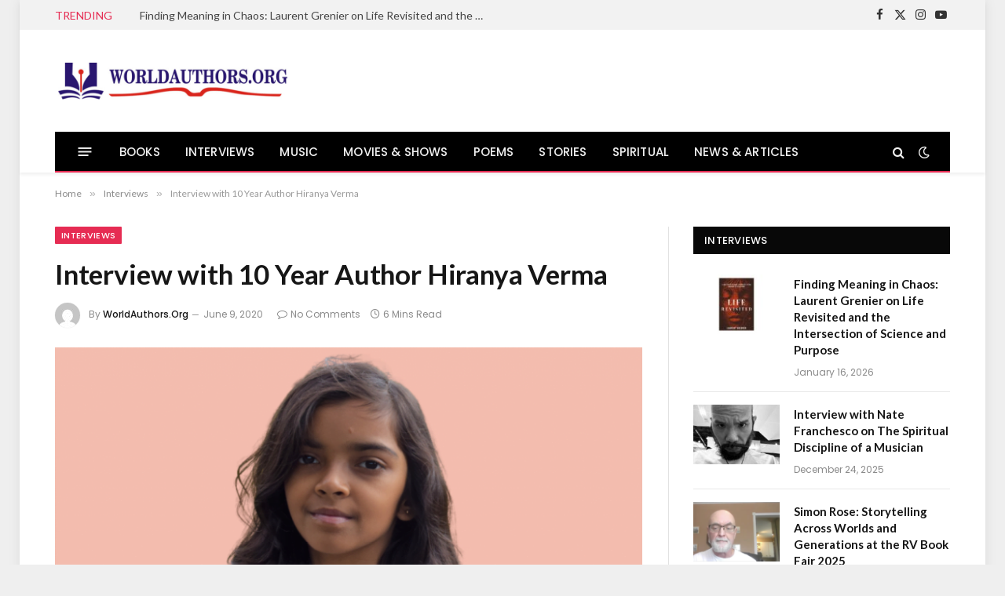

--- FILE ---
content_type: text/html; charset=UTF-8
request_url: https://www.worldauthors.org/interview-with-10-year-author-hiranya-verma/
body_size: 19475
content:

<!DOCTYPE html>
<html lang="en-GB" class="s-light site-s-light">

<head>

	<meta charset="UTF-8" />
	<meta name="viewport" content="width=device-width, initial-scale=1" />
	<meta name='robots' content='index, follow, max-image-preview:large, max-snippet:-1, max-video-preview:-1' />
<!-- Google tag (gtag.js) consent mode dataLayer added by Site Kit -->
<script type="text/javascript" id="google_gtagjs-js-consent-mode-data-layer">
/* <![CDATA[ */
window.dataLayer = window.dataLayer || [];function gtag(){dataLayer.push(arguments);}
gtag('consent', 'default', {"ad_personalization":"denied","ad_storage":"denied","ad_user_data":"denied","analytics_storage":"denied","functionality_storage":"denied","security_storage":"denied","personalization_storage":"denied","region":["AT","BE","BG","CH","CY","CZ","DE","DK","EE","ES","FI","FR","GB","GR","HR","HU","IE","IS","IT","LI","LT","LU","LV","MT","NL","NO","PL","PT","RO","SE","SI","SK"],"wait_for_update":500});
window._googlesitekitConsentCategoryMap = {"statistics":["analytics_storage"],"marketing":["ad_storage","ad_user_data","ad_personalization"],"functional":["functionality_storage","security_storage"],"preferences":["personalization_storage"]};
window._googlesitekitConsents = {"ad_personalization":"denied","ad_storage":"denied","ad_user_data":"denied","analytics_storage":"denied","functionality_storage":"denied","security_storage":"denied","personalization_storage":"denied","region":["AT","BE","BG","CH","CY","CZ","DE","DK","EE","ES","FI","FR","GB","GR","HR","HU","IE","IS","IT","LI","LT","LU","LV","MT","NL","NO","PL","PT","RO","SE","SI","SK"],"wait_for_update":500};
/* ]]> */
</script>
<!-- End Google tag (gtag.js) consent mode dataLayer added by Site Kit -->

	<!-- This site is optimized with the Yoast SEO plugin v26.7 - https://yoast.com/wordpress/plugins/seo/ -->
	<title>Interview with 10 Year Author Hiranya Verma - WorldAuthors.Org</title><link rel="preload" as="image" imagesrcset="https://usercontent.one/wp/www.worldauthors.org/wp-content/uploads/2020/06/Hiranya-Verma.png?media=1767756296 810w, https://usercontent.one/wp/www.worldauthors.org/wp-content/uploads/2020/06/Hiranya-Verma-300x167.png?media=1767756296 300w, https://usercontent.one/wp/www.worldauthors.org/wp-content/uploads/2020/06/Hiranya-Verma-768x427.png?media=1767756296 768w" imagesizes="(max-width: 749px) 100vw, 749px" /><link rel="preload" as="font" href="https://usercontent.one/wp/www.worldauthors.org/wp-content/themes/smart-mag/css/icons/fonts/ts-icons.woff2?v3_2&media=1767756296" type="font/woff2" crossorigin="anonymous" />
	<link rel="canonical" href="https://www.worldauthors.org/interview-with-10-year-author-hiranya-verma/" />
	<meta property="og:locale" content="en_GB" />
	<meta property="og:type" content="article" />
	<meta property="og:title" content="Interview with 10 Year Author Hiranya Verma - WorldAuthors.Org" />
	<meta property="og:description" content="Tell us something about yourselfI sometimes talk with myself, when I’m angry or sad or something like that. It does sound really weird, but it helps. I don’t know why, but talking to me feels like someone lifting a huge burden of my chest. Your debut book, “Hats, Hoods and Humiliation”, was published recently. To" />
	<meta property="og:url" content="https://www.worldauthors.org/interview-with-10-year-author-hiranya-verma/" />
	<meta property="og:site_name" content="WorldAuthors.Org" />
	<meta property="article:publisher" content="https://www.facebook.com/WorldAuthorsOrg/" />
	<meta property="article:published_time" content="2020-06-09T11:48:41+00:00" />
	<meta property="article:modified_time" content="2020-06-09T11:48:43+00:00" />
	<meta property="og:image" content="https://usercontent.one/wp/www.worldauthors.org/wp-content/uploads/2020/06/Hiranya-Verma.png?media=1767756296" />
	<meta property="og:image:width" content="810" />
	<meta property="og:image:height" content="450" />
	<meta property="og:image:type" content="image/png" />
	<meta name="author" content="WorldAuthors.Org" />
	<meta name="twitter:card" content="summary_large_image" />
	<meta name="twitter:creator" content="@WorldAuthorsOrg" />
	<meta name="twitter:site" content="@WorldAuthorsOrg" />
	<meta name="twitter:label1" content="Written by" />
	<meta name="twitter:data1" content="WorldAuthors.Org" />
	<meta name="twitter:label2" content="Estimated reading time" />
	<meta name="twitter:data2" content="5 minutes" />
	<script type="application/ld+json" class="yoast-schema-graph">{"@context":"https://schema.org","@graph":[{"@type":"Article","@id":"https://www.worldauthors.org/interview-with-10-year-author-hiranya-verma/#article","isPartOf":{"@id":"https://www.worldauthors.org/interview-with-10-year-author-hiranya-verma/"},"author":{"name":"WorldAuthors.Org","@id":"https://www.worldauthors.org/#/schema/person/b680c448d4ad6086b7a7b887cea7eff0"},"headline":"Interview with 10 Year Author Hiranya Verma","datePublished":"2020-06-09T11:48:41+00:00","dateModified":"2020-06-09T11:48:43+00:00","mainEntityOfPage":{"@id":"https://www.worldauthors.org/interview-with-10-year-author-hiranya-verma/"},"wordCount":1056,"commentCount":0,"image":{"@id":"https://www.worldauthors.org/interview-with-10-year-author-hiranya-verma/#primaryimage"},"thumbnailUrl":"https://www.worldauthors.org/wp-content/uploads/2020/06/Hiranya-Verma.png","articleSection":["Interviews"],"inLanguage":"en-GB","potentialAction":[{"@type":"CommentAction","name":"Comment","target":["https://www.worldauthors.org/interview-with-10-year-author-hiranya-verma/#respond"]}]},{"@type":"WebPage","@id":"https://www.worldauthors.org/interview-with-10-year-author-hiranya-verma/","url":"https://www.worldauthors.org/interview-with-10-year-author-hiranya-verma/","name":"Interview with 10 Year Author Hiranya Verma - WorldAuthors.Org","isPartOf":{"@id":"https://www.worldauthors.org/#website"},"primaryImageOfPage":{"@id":"https://www.worldauthors.org/interview-with-10-year-author-hiranya-verma/#primaryimage"},"image":{"@id":"https://www.worldauthors.org/interview-with-10-year-author-hiranya-verma/#primaryimage"},"thumbnailUrl":"https://www.worldauthors.org/wp-content/uploads/2020/06/Hiranya-Verma.png","datePublished":"2020-06-09T11:48:41+00:00","dateModified":"2020-06-09T11:48:43+00:00","author":{"@id":"https://www.worldauthors.org/#/schema/person/b680c448d4ad6086b7a7b887cea7eff0"},"breadcrumb":{"@id":"https://www.worldauthors.org/interview-with-10-year-author-hiranya-verma/#breadcrumb"},"inLanguage":"en-GB","potentialAction":[{"@type":"ReadAction","target":["https://www.worldauthors.org/interview-with-10-year-author-hiranya-verma/"]}]},{"@type":"ImageObject","inLanguage":"en-GB","@id":"https://www.worldauthors.org/interview-with-10-year-author-hiranya-verma/#primaryimage","url":"https://www.worldauthors.org/wp-content/uploads/2020/06/Hiranya-Verma.png","contentUrl":"https://www.worldauthors.org/wp-content/uploads/2020/06/Hiranya-Verma.png","width":810,"height":450,"caption":"Author Hiranya Verma"},{"@type":"BreadcrumbList","@id":"https://www.worldauthors.org/interview-with-10-year-author-hiranya-verma/#breadcrumb","itemListElement":[{"@type":"ListItem","position":1,"name":"Home","item":"https://www.worldauthors.org/"},{"@type":"ListItem","position":2,"name":"Interview with 10 Year Author Hiranya Verma"}]},{"@type":"WebSite","@id":"https://www.worldauthors.org/#website","url":"https://www.worldauthors.org/","name":"WorldAuthors.Org","description":"Books &amp; Writers Magazine","potentialAction":[{"@type":"SearchAction","target":{"@type":"EntryPoint","urlTemplate":"https://www.worldauthors.org/?s={search_term_string}"},"query-input":{"@type":"PropertyValueSpecification","valueRequired":true,"valueName":"search_term_string"}}],"inLanguage":"en-GB"},{"@type":"Person","@id":"https://www.worldauthors.org/#/schema/person/b680c448d4ad6086b7a7b887cea7eff0","name":"WorldAuthors.Org","image":{"@type":"ImageObject","inLanguage":"en-GB","@id":"https://www.worldauthors.org/#/schema/person/image/","url":"https://secure.gravatar.com/avatar/91c313c9f4f3ed81064d85ea558da3a63c63ba5c733df53929a863632ad2602d?s=96&d=mm&r=g","contentUrl":"https://secure.gravatar.com/avatar/91c313c9f4f3ed81064d85ea558da3a63c63ba5c733df53929a863632ad2602d?s=96&d=mm&r=g","caption":"WorldAuthors.Org"},"url":"https://www.worldauthors.org/author/worldauthors/"}]}</script>
	<!-- / Yoast SEO plugin. -->


<link rel='dns-prefetch' href='//www.googletagmanager.com' />
<link rel='dns-prefetch' href='//fonts.googleapis.com' />
<link rel="alternate" type="application/rss+xml" title="WorldAuthors.Org &raquo; Feed" href="https://www.worldauthors.org/feed/" />
<link rel="alternate" type="application/rss+xml" title="WorldAuthors.Org &raquo; Comments Feed" href="https://www.worldauthors.org/comments/feed/" />
<link rel="alternate" type="application/rss+xml" title="WorldAuthors.Org &raquo; Interview with 10 Year Author Hiranya Verma Comments Feed" href="https://www.worldauthors.org/interview-with-10-year-author-hiranya-verma/feed/" />
<link rel="alternate" title="oEmbed (JSON)" type="application/json+oembed" href="https://www.worldauthors.org/wp-json/oembed/1.0/embed?url=https%3A%2F%2Fwww.worldauthors.org%2Finterview-with-10-year-author-hiranya-verma%2F" />
<link rel="alternate" title="oEmbed (XML)" type="text/xml+oembed" href="https://www.worldauthors.org/wp-json/oembed/1.0/embed?url=https%3A%2F%2Fwww.worldauthors.org%2Finterview-with-10-year-author-hiranya-verma%2F&#038;format=xml" />
<style id='wp-img-auto-sizes-contain-inline-css' type='text/css'>
img:is([sizes=auto i],[sizes^="auto," i]){contain-intrinsic-size:3000px 1500px}
/*# sourceURL=wp-img-auto-sizes-contain-inline-css */
</style>
<style id='wp-emoji-styles-inline-css' type='text/css'>

	img.wp-smiley, img.emoji {
		display: inline !important;
		border: none !important;
		box-shadow: none !important;
		height: 1em !important;
		width: 1em !important;
		margin: 0 0.07em !important;
		vertical-align: -0.1em !important;
		background: none !important;
		padding: 0 !important;
	}
/*# sourceURL=wp-emoji-styles-inline-css */
</style>
<link rel='stylesheet' id='wp-block-library-css' href='https://www.worldauthors.org/wp-includes/css/dist/block-library/style.min.css?ver=6.9' type='text/css' media='all' />
<style id='classic-theme-styles-inline-css' type='text/css'>
/*! This file is auto-generated */
.wp-block-button__link{color:#fff;background-color:#32373c;border-radius:9999px;box-shadow:none;text-decoration:none;padding:calc(.667em + 2px) calc(1.333em + 2px);font-size:1.125em}.wp-block-file__button{background:#32373c;color:#fff;text-decoration:none}
/*# sourceURL=/wp-includes/css/classic-themes.min.css */
</style>
<style id='global-styles-inline-css' type='text/css'>
:root{--wp--preset--aspect-ratio--square: 1;--wp--preset--aspect-ratio--4-3: 4/3;--wp--preset--aspect-ratio--3-4: 3/4;--wp--preset--aspect-ratio--3-2: 3/2;--wp--preset--aspect-ratio--2-3: 2/3;--wp--preset--aspect-ratio--16-9: 16/9;--wp--preset--aspect-ratio--9-16: 9/16;--wp--preset--color--black: #000000;--wp--preset--color--cyan-bluish-gray: #abb8c3;--wp--preset--color--white: #ffffff;--wp--preset--color--pale-pink: #f78da7;--wp--preset--color--vivid-red: #cf2e2e;--wp--preset--color--luminous-vivid-orange: #ff6900;--wp--preset--color--luminous-vivid-amber: #fcb900;--wp--preset--color--light-green-cyan: #7bdcb5;--wp--preset--color--vivid-green-cyan: #00d084;--wp--preset--color--pale-cyan-blue: #8ed1fc;--wp--preset--color--vivid-cyan-blue: #0693e3;--wp--preset--color--vivid-purple: #9b51e0;--wp--preset--gradient--vivid-cyan-blue-to-vivid-purple: linear-gradient(135deg,rgb(6,147,227) 0%,rgb(155,81,224) 100%);--wp--preset--gradient--light-green-cyan-to-vivid-green-cyan: linear-gradient(135deg,rgb(122,220,180) 0%,rgb(0,208,130) 100%);--wp--preset--gradient--luminous-vivid-amber-to-luminous-vivid-orange: linear-gradient(135deg,rgb(252,185,0) 0%,rgb(255,105,0) 100%);--wp--preset--gradient--luminous-vivid-orange-to-vivid-red: linear-gradient(135deg,rgb(255,105,0) 0%,rgb(207,46,46) 100%);--wp--preset--gradient--very-light-gray-to-cyan-bluish-gray: linear-gradient(135deg,rgb(238,238,238) 0%,rgb(169,184,195) 100%);--wp--preset--gradient--cool-to-warm-spectrum: linear-gradient(135deg,rgb(74,234,220) 0%,rgb(151,120,209) 20%,rgb(207,42,186) 40%,rgb(238,44,130) 60%,rgb(251,105,98) 80%,rgb(254,248,76) 100%);--wp--preset--gradient--blush-light-purple: linear-gradient(135deg,rgb(255,206,236) 0%,rgb(152,150,240) 100%);--wp--preset--gradient--blush-bordeaux: linear-gradient(135deg,rgb(254,205,165) 0%,rgb(254,45,45) 50%,rgb(107,0,62) 100%);--wp--preset--gradient--luminous-dusk: linear-gradient(135deg,rgb(255,203,112) 0%,rgb(199,81,192) 50%,rgb(65,88,208) 100%);--wp--preset--gradient--pale-ocean: linear-gradient(135deg,rgb(255,245,203) 0%,rgb(182,227,212) 50%,rgb(51,167,181) 100%);--wp--preset--gradient--electric-grass: linear-gradient(135deg,rgb(202,248,128) 0%,rgb(113,206,126) 100%);--wp--preset--gradient--midnight: linear-gradient(135deg,rgb(2,3,129) 0%,rgb(40,116,252) 100%);--wp--preset--font-size--small: 13px;--wp--preset--font-size--medium: 20px;--wp--preset--font-size--large: 36px;--wp--preset--font-size--x-large: 42px;--wp--preset--spacing--20: 0.44rem;--wp--preset--spacing--30: 0.67rem;--wp--preset--spacing--40: 1rem;--wp--preset--spacing--50: 1.5rem;--wp--preset--spacing--60: 2.25rem;--wp--preset--spacing--70: 3.38rem;--wp--preset--spacing--80: 5.06rem;--wp--preset--shadow--natural: 6px 6px 9px rgba(0, 0, 0, 0.2);--wp--preset--shadow--deep: 12px 12px 50px rgba(0, 0, 0, 0.4);--wp--preset--shadow--sharp: 6px 6px 0px rgba(0, 0, 0, 0.2);--wp--preset--shadow--outlined: 6px 6px 0px -3px rgb(255, 255, 255), 6px 6px rgb(0, 0, 0);--wp--preset--shadow--crisp: 6px 6px 0px rgb(0, 0, 0);}:where(.is-layout-flex){gap: 0.5em;}:where(.is-layout-grid){gap: 0.5em;}body .is-layout-flex{display: flex;}.is-layout-flex{flex-wrap: wrap;align-items: center;}.is-layout-flex > :is(*, div){margin: 0;}body .is-layout-grid{display: grid;}.is-layout-grid > :is(*, div){margin: 0;}:where(.wp-block-columns.is-layout-flex){gap: 2em;}:where(.wp-block-columns.is-layout-grid){gap: 2em;}:where(.wp-block-post-template.is-layout-flex){gap: 1.25em;}:where(.wp-block-post-template.is-layout-grid){gap: 1.25em;}.has-black-color{color: var(--wp--preset--color--black) !important;}.has-cyan-bluish-gray-color{color: var(--wp--preset--color--cyan-bluish-gray) !important;}.has-white-color{color: var(--wp--preset--color--white) !important;}.has-pale-pink-color{color: var(--wp--preset--color--pale-pink) !important;}.has-vivid-red-color{color: var(--wp--preset--color--vivid-red) !important;}.has-luminous-vivid-orange-color{color: var(--wp--preset--color--luminous-vivid-orange) !important;}.has-luminous-vivid-amber-color{color: var(--wp--preset--color--luminous-vivid-amber) !important;}.has-light-green-cyan-color{color: var(--wp--preset--color--light-green-cyan) !important;}.has-vivid-green-cyan-color{color: var(--wp--preset--color--vivid-green-cyan) !important;}.has-pale-cyan-blue-color{color: var(--wp--preset--color--pale-cyan-blue) !important;}.has-vivid-cyan-blue-color{color: var(--wp--preset--color--vivid-cyan-blue) !important;}.has-vivid-purple-color{color: var(--wp--preset--color--vivid-purple) !important;}.has-black-background-color{background-color: var(--wp--preset--color--black) !important;}.has-cyan-bluish-gray-background-color{background-color: var(--wp--preset--color--cyan-bluish-gray) !important;}.has-white-background-color{background-color: var(--wp--preset--color--white) !important;}.has-pale-pink-background-color{background-color: var(--wp--preset--color--pale-pink) !important;}.has-vivid-red-background-color{background-color: var(--wp--preset--color--vivid-red) !important;}.has-luminous-vivid-orange-background-color{background-color: var(--wp--preset--color--luminous-vivid-orange) !important;}.has-luminous-vivid-amber-background-color{background-color: var(--wp--preset--color--luminous-vivid-amber) !important;}.has-light-green-cyan-background-color{background-color: var(--wp--preset--color--light-green-cyan) !important;}.has-vivid-green-cyan-background-color{background-color: var(--wp--preset--color--vivid-green-cyan) !important;}.has-pale-cyan-blue-background-color{background-color: var(--wp--preset--color--pale-cyan-blue) !important;}.has-vivid-cyan-blue-background-color{background-color: var(--wp--preset--color--vivid-cyan-blue) !important;}.has-vivid-purple-background-color{background-color: var(--wp--preset--color--vivid-purple) !important;}.has-black-border-color{border-color: var(--wp--preset--color--black) !important;}.has-cyan-bluish-gray-border-color{border-color: var(--wp--preset--color--cyan-bluish-gray) !important;}.has-white-border-color{border-color: var(--wp--preset--color--white) !important;}.has-pale-pink-border-color{border-color: var(--wp--preset--color--pale-pink) !important;}.has-vivid-red-border-color{border-color: var(--wp--preset--color--vivid-red) !important;}.has-luminous-vivid-orange-border-color{border-color: var(--wp--preset--color--luminous-vivid-orange) !important;}.has-luminous-vivid-amber-border-color{border-color: var(--wp--preset--color--luminous-vivid-amber) !important;}.has-light-green-cyan-border-color{border-color: var(--wp--preset--color--light-green-cyan) !important;}.has-vivid-green-cyan-border-color{border-color: var(--wp--preset--color--vivid-green-cyan) !important;}.has-pale-cyan-blue-border-color{border-color: var(--wp--preset--color--pale-cyan-blue) !important;}.has-vivid-cyan-blue-border-color{border-color: var(--wp--preset--color--vivid-cyan-blue) !important;}.has-vivid-purple-border-color{border-color: var(--wp--preset--color--vivid-purple) !important;}.has-vivid-cyan-blue-to-vivid-purple-gradient-background{background: var(--wp--preset--gradient--vivid-cyan-blue-to-vivid-purple) !important;}.has-light-green-cyan-to-vivid-green-cyan-gradient-background{background: var(--wp--preset--gradient--light-green-cyan-to-vivid-green-cyan) !important;}.has-luminous-vivid-amber-to-luminous-vivid-orange-gradient-background{background: var(--wp--preset--gradient--luminous-vivid-amber-to-luminous-vivid-orange) !important;}.has-luminous-vivid-orange-to-vivid-red-gradient-background{background: var(--wp--preset--gradient--luminous-vivid-orange-to-vivid-red) !important;}.has-very-light-gray-to-cyan-bluish-gray-gradient-background{background: var(--wp--preset--gradient--very-light-gray-to-cyan-bluish-gray) !important;}.has-cool-to-warm-spectrum-gradient-background{background: var(--wp--preset--gradient--cool-to-warm-spectrum) !important;}.has-blush-light-purple-gradient-background{background: var(--wp--preset--gradient--blush-light-purple) !important;}.has-blush-bordeaux-gradient-background{background: var(--wp--preset--gradient--blush-bordeaux) !important;}.has-luminous-dusk-gradient-background{background: var(--wp--preset--gradient--luminous-dusk) !important;}.has-pale-ocean-gradient-background{background: var(--wp--preset--gradient--pale-ocean) !important;}.has-electric-grass-gradient-background{background: var(--wp--preset--gradient--electric-grass) !important;}.has-midnight-gradient-background{background: var(--wp--preset--gradient--midnight) !important;}.has-small-font-size{font-size: var(--wp--preset--font-size--small) !important;}.has-medium-font-size{font-size: var(--wp--preset--font-size--medium) !important;}.has-large-font-size{font-size: var(--wp--preset--font-size--large) !important;}.has-x-large-font-size{font-size: var(--wp--preset--font-size--x-large) !important;}
:where(.wp-block-post-template.is-layout-flex){gap: 1.25em;}:where(.wp-block-post-template.is-layout-grid){gap: 1.25em;}
:where(.wp-block-term-template.is-layout-flex){gap: 1.25em;}:where(.wp-block-term-template.is-layout-grid){gap: 1.25em;}
:where(.wp-block-columns.is-layout-flex){gap: 2em;}:where(.wp-block-columns.is-layout-grid){gap: 2em;}
:root :where(.wp-block-pullquote){font-size: 1.5em;line-height: 1.6;}
/*# sourceURL=global-styles-inline-css */
</style>
<link rel='stylesheet' id='contact-form-7-css' href='https://usercontent.one/wp/www.worldauthors.org/wp-content/plugins/contact-form-7/includes/css/styles.css?ver=6.1.4&media=1767756296' type='text/css' media='all' />
<link rel='stylesheet' id='smartmag-core-css' href='https://usercontent.one/wp/www.worldauthors.org/wp-content/themes/smart-mag/style.css?ver=10.2.1&media=1767756296' type='text/css' media='all' />
<style id='smartmag-core-inline-css' type='text/css'>
:root { --c-main: #e62c53;
--c-main-rgb: 230,44,83;
--text-font: "Lato", system-ui, -apple-system, "Segoe UI", Arial, sans-serif;
--body-font: "Lato", system-ui, -apple-system, "Segoe UI", Arial, sans-serif;
--title-size-xs: 15px;
--main-width: 1140px; }
.smart-head-main { --c-shadow: rgba(10,10,10,0.06); }
.smart-head-main .smart-head-top { --head-h: 38px; background-color: #f2f2f2; }
.s-dark .smart-head-main .smart-head-top,
.smart-head-main .s-dark.smart-head-top { background-color: #595959; }
.smart-head-main .smart-head-mid { --head-h: 130px; }
.smart-head-main .smart-head-bot { --head-h: 52px; border-bottom-width: 2px; border-bottom-color: var(--c-main); }
.navigation-main .menu > li > a { font-family: "Poppins", system-ui, -apple-system, "Segoe UI", Arial, sans-serif; font-size: 15px; font-weight: 500; letter-spacing: .011em; }
.navigation-main { --nav-items-space: 16px; }
.s-dark .navigation-main { --c-nav-hov: #ffffff; }
.s-dark .navigation { --c-nav-hov-bg: rgba(255,255,255,0.1); }
.smart-head-main .spc-social { --spc-social-fs: 15px; }
.smart-head-main .offcanvas-toggle { transform: scale(.65); }
.post-meta { font-family: "Poppins", system-ui, -apple-system, "Segoe UI", Arial, sans-serif; }
.cat-labels .category { font-family: "Poppins", system-ui, -apple-system, "Segoe UI", Arial, sans-serif; }
.block-head .heading { font-family: "Poppins", system-ui, -apple-system, "Segoe UI", Arial, sans-serif; }
.block-head-c .heading { font-weight: 600; }
.block-head-c { --line-weight: 3px; --border-weight: 2px; }
.entry-content { font-size: 16px; }
.post-share-float .service { margin-bottom: 7px; }
@media (min-width: 941px) and (max-width: 1200px) { .navigation-main .menu > li > a { font-size: calc(10px + (15px - 10px) * .7); } }


/*# sourceURL=smartmag-core-inline-css */
</style>
<link rel='stylesheet' id='smartmag-magnific-popup-css' href='https://usercontent.one/wp/www.worldauthors.org/wp-content/themes/smart-mag/css/lightbox.css?ver=10.2.1&media=1767756296' type='text/css' media='all' />
<link rel='stylesheet' id='smartmag-icons-css' href='https://usercontent.one/wp/www.worldauthors.org/wp-content/themes/smart-mag/css/icons/icons.css?ver=10.2.1&media=1767756296' type='text/css' media='all' />
<link rel='stylesheet' id='smartmag-gfonts-custom-css' href='https://fonts.googleapis.com/css?family=Lato%3A400%2C500%2C600%2C700%7CPoppins%3A500%2C400%2C600%2C700&#038;display=swap' type='text/css' media='all' />
<script type="text/javascript" id="smartmag-lazy-inline-js-after">
/* <![CDATA[ */
/**
 * @copyright ThemeSphere
 * @preserve
 */
var BunyadLazy={};BunyadLazy.load=function(){function a(e,n){var t={};e.dataset.bgset&&e.dataset.sizes?(t.sizes=e.dataset.sizes,t.srcset=e.dataset.bgset):t.src=e.dataset.bgsrc,function(t){var a=t.dataset.ratio;if(0<a){const e=t.parentElement;if(e.classList.contains("media-ratio")){const n=e.style;n.getPropertyValue("--a-ratio")||(n.paddingBottom=100/a+"%")}}}(e);var a,o=document.createElement("img");for(a in o.onload=function(){var t="url('"+(o.currentSrc||o.src)+"')",a=e.style;a.backgroundImage!==t&&requestAnimationFrame(()=>{a.backgroundImage=t,n&&n()}),o.onload=null,o.onerror=null,o=null},o.onerror=o.onload,t)o.setAttribute(a,t[a]);o&&o.complete&&0<o.naturalWidth&&o.onload&&o.onload()}function e(t){t.dataset.loaded||a(t,()=>{document.dispatchEvent(new Event("lazyloaded")),t.dataset.loaded=1})}function n(t){"complete"===document.readyState?t():window.addEventListener("load",t)}return{initEarly:function(){var t,a=()=>{document.querySelectorAll(".img.bg-cover:not(.lazyload)").forEach(e)};"complete"!==document.readyState?(t=setInterval(a,150),n(()=>{a(),clearInterval(t)})):a()},callOnLoad:n,initBgImages:function(t){t&&n(()=>{document.querySelectorAll(".img.bg-cover").forEach(e)})},bgLoad:a}}(),BunyadLazy.load.initEarly();
//# sourceURL=smartmag-lazy-inline-js-after
/* ]]> */
</script>

<!-- Google tag (gtag.js) snippet added by Site Kit -->
<!-- Google Analytics snippet added by Site Kit -->
<script type="text/javascript" src="https://www.googletagmanager.com/gtag/js?id=G-36G7YGHW2F" id="google_gtagjs-js" async></script>
<script type="text/javascript" id="google_gtagjs-js-after">
/* <![CDATA[ */
window.dataLayer = window.dataLayer || [];function gtag(){dataLayer.push(arguments);}
gtag("set","linker",{"domains":["www.worldauthors.org"]});
gtag("js", new Date());
gtag("set", "developer_id.dZTNiMT", true);
gtag("config", "G-36G7YGHW2F");
//# sourceURL=google_gtagjs-js-after
/* ]]> */
</script>
<script type="text/javascript" src="https://www.worldauthors.org/wp-includes/js/jquery/jquery.min.js?ver=3.7.1" id="jquery-core-js"></script>
<script type="text/javascript" src="https://www.worldauthors.org/wp-includes/js/jquery/jquery-migrate.min.js?ver=3.4.1" id="jquery-migrate-js"></script>
<link rel="https://api.w.org/" href="https://www.worldauthors.org/wp-json/" /><link rel="alternate" title="JSON" type="application/json" href="https://www.worldauthors.org/wp-json/wp/v2/posts/18228" /><link rel="EditURI" type="application/rsd+xml" title="RSD" href="https://www.worldauthors.org/xmlrpc.php?rsd" />
<meta name="generator" content="WordPress 6.9" />
<link rel='shortlink' href='https://www.worldauthors.org/?p=18228' />
<meta name="generator" content="Site Kit by Google 1.170.0" />
		<script>
		var BunyadSchemeKey = 'bunyad-scheme';
		(() => {
			const d = document.documentElement;
			const c = d.classList;
			var scheme = localStorage.getItem(BunyadSchemeKey);
			
			if (scheme) {
				d.dataset.origClass = c;
				scheme === 'dark' ? c.remove('s-light', 'site-s-light') : c.remove('s-dark', 'site-s-dark');
				c.add('site-s-' + scheme, 's-' + scheme);
			}
		})();
		</script>
		<meta name="google-site-verification" content="JjtnRYaxVRuqvvfSnbnlx7FH6gu7YZ3Txj05zbuvwdg"><meta name="generator" content="Elementor 3.34.0; features: e_font_icon_svg, additional_custom_breakpoints; settings: css_print_method-external, google_font-enabled, font_display-swap">
<style type="text/css">.recentcomments a{display:inline !important;padding:0 !important;margin:0 !important;}</style>			<style>
				.e-con.e-parent:nth-of-type(n+4):not(.e-lazyloaded):not(.e-no-lazyload),
				.e-con.e-parent:nth-of-type(n+4):not(.e-lazyloaded):not(.e-no-lazyload) * {
					background-image: none !important;
				}
				@media screen and (max-height: 1024px) {
					.e-con.e-parent:nth-of-type(n+3):not(.e-lazyloaded):not(.e-no-lazyload),
					.e-con.e-parent:nth-of-type(n+3):not(.e-lazyloaded):not(.e-no-lazyload) * {
						background-image: none !important;
					}
				}
				@media screen and (max-height: 640px) {
					.e-con.e-parent:nth-of-type(n+2):not(.e-lazyloaded):not(.e-no-lazyload),
					.e-con.e-parent:nth-of-type(n+2):not(.e-lazyloaded):not(.e-no-lazyload) * {
						background-image: none !important;
					}
				}
			</style>
			<link rel="icon" href="https://usercontent.one/wp/www.worldauthors.org/wp-content/uploads/2020/06/cropped-Favicon-32x32.png?media=1767756296" sizes="32x32" />
<link rel="icon" href="https://usercontent.one/wp/www.worldauthors.org/wp-content/uploads/2020/06/cropped-Favicon-192x192.png?media=1767756296" sizes="192x192" />
<link rel="apple-touch-icon" href="https://usercontent.one/wp/www.worldauthors.org/wp-content/uploads/2020/06/cropped-Favicon-180x180.png?media=1767756296" />
<meta name="msapplication-TileImage" content="https://usercontent.one/wp/www.worldauthors.org/wp-content/uploads/2020/06/cropped-Favicon-270x270.png?media=1767756296" />


</head>

<body data-rsssl=1 class="wp-singular post-template-default single single-post postid-18228 single-format-standard wp-theme-smart-mag right-sidebar post-layout-modern post-cat-310 has-lb has-lb-sm ts-img-hov-fade has-sb-sep layout-boxed elementor-default elementor-kit-27646">


	<div class="ts-bg-cover"></div>

<div class="main-wrap">

	
<div class="off-canvas-backdrop"></div>
<div class="mobile-menu-container off-canvas" id="off-canvas">

	<div class="off-canvas-head">
		<a href="#" class="close">
			<span class="visuallyhidden">Close Menu</span>
			<i class="tsi tsi-times"></i>
		</a>

		<div class="ts-logo">
			<img class="logo-mobile logo-image" src="https://usercontent.one/wp/www.worldauthors.org/wp-content/uploads/2024/04/WORLDAUTHORS.ORG-LOGO.png?media=1767756296" width="150" height="40" alt="WorldAuthors.Org"/>		</div>
	</div>

	<div class="off-canvas-content">

					<ul class="mobile-menu"></ul>
		
					<div class="off-canvas-widgets">
				<div id="custom_html-3" class="widget_text widget widget_custom_html"><div class="textwidget custom-html-widget"><!-- wp:image {"lightbox":{"enabled":false},"id":27217,"sizeSlug":"full","linkDestination":"custom","align":"center","className":"is-style-default"} -->
<figure class="wp-block-image aligncenter size-full is-style-default"><a href="https://news.google.com/publications/CAAqBwgKMI-8nAswm8a0Aw?hl=en-IN&amp;gl=IN&amp;ceid=IN%3Aen" target="_blank" rel=" noreferrer noopener"><img src="https://usercontent.one/wp/www.worldauthors.org/wp-content/uploads/2024/04/Follow-on-Google-News.png?media=1767756296" alt="" class="wp-image-27217"/></a></figure>
<!-- /wp:image --></div></div><div id="custom_html-4" class="widget_text widget widget_custom_html"><div class="textwidget custom-html-widget"><!-- wp:image {"lightbox":{"enabled":false},"id":27218,"width":"297px","height":"75px","sizeSlug":"full","linkDestination":"custom","align":"center"} -->
<figure class="wp-block-image aligncenter size-full is-resized"><a href="https://flipboard.com/@WorldAuthorsOrg" target="_blank" rel=" noreferrer noopener"><img src="https://usercontent.one/wp/www.worldauthors.org/wp-content/uploads/2024/04/World-Authors-Flipboard.png?media=1767756296" alt="" class="wp-image-27218" style="width:297px;height:75px"/></a></figure>
<!-- /wp:image --></div></div>			</div>
		
		
		<div class="spc-social-block spc-social spc-social-b smart-head-social">
		
			
				<a href="https://www.facebook.com/WorldAuthorsOrg" class="link service s-facebook" target="_blank" rel="nofollow noopener">
					<i class="icon tsi tsi-facebook"></i>					<span class="visuallyhidden">Facebook</span>
				</a>
									
			
				<a href="https://x.com/worldauthorsorg/" class="link service s-twitter" target="_blank" rel="nofollow noopener">
					<i class="icon tsi tsi-twitter"></i>					<span class="visuallyhidden">X (Twitter)</span>
				</a>
									
			
				<a href="https://www.instagram.com/worldauthorsorg/" class="link service s-instagram" target="_blank" rel="nofollow noopener">
					<i class="icon tsi tsi-instagram"></i>					<span class="visuallyhidden">Instagram</span>
				</a>
									
			
		</div>

		
	</div>

</div>
<div class="smart-head smart-head-a smart-head-main" id="smart-head" data-sticky="auto" data-sticky-type="smart" data-sticky-full>
	
	<div class="smart-head-row smart-head-top is-light smart-head-row-full">

		<div class="inner wrap">

							
				<div class="items items-left ">
				
<div class="trending-ticker" data-delay="5">
	<span class="heading">Trending</span>

	<ul>
				
			<li><a href="https://www.worldauthors.org/finding-meaning-in-chaos-laurent-grenier-on-life-revisited-and-the-intersection-of-science-and-purpose/" class="post-link">Finding Meaning in Chaos: Laurent Grenier on Life Revisited and the Intersection of Science and Purpose</a></li>
		
				
			<li><a href="https://www.worldauthors.org/caddy-callaghan-unveils-soul-stirring-new-single-wait-a-minute/" class="post-link">Caddy Callaghan Unveils Soul-Stirring New Single “Wait A Minute”</a></li>
		
				
			<li><a href="https://www.worldauthors.org/how-to-find-time-to-read-in-a-busy-schedule/" class="post-link">How to Find Time to Read in a Busy Schedule</a></li>
		
				
			<li><a href="https://www.worldauthors.org/different-factors-that-can-improve-your-overall-health/" class="post-link">Different Factors that Can Improve Your Overall Health</a></li>
		
				
			<li><a href="https://www.worldauthors.org/the-summer-day-by-mary-oliver/" class="post-link">The Summer Day by Mary Oliver</a></li>
		
				
			</ul>
</div>
				</div>

							
				<div class="items items-center empty">
								</div>

							
				<div class="items items-right ">
				
		<div class="spc-social-block spc-social spc-social-a smart-head-social">
		
			
				<a href="https://www.facebook.com/WorldAuthorsOrg" class="link service s-facebook" target="_blank" rel="nofollow noopener">
					<i class="icon tsi tsi-facebook"></i>					<span class="visuallyhidden">Facebook</span>
				</a>
									
			
				<a href="https://x.com/worldauthorsorg/" class="link service s-twitter" target="_blank" rel="nofollow noopener">
					<i class="icon tsi tsi-twitter"></i>					<span class="visuallyhidden">X (Twitter)</span>
				</a>
									
			
				<a href="https://www.instagram.com/worldauthorsorg/" class="link service s-instagram" target="_blank" rel="nofollow noopener">
					<i class="icon tsi tsi-instagram"></i>					<span class="visuallyhidden">Instagram</span>
				</a>
									
			
				<a href="https://www.youtube.com/c/WorldAuthorsOrg" class="link service s-youtube" target="_blank" rel="nofollow noopener">
					<i class="icon tsi tsi-youtube-play"></i>					<span class="visuallyhidden">YouTube</span>
				</a>
									
			
		</div>

						</div>

						
		</div>
	</div>

	
	<div class="smart-head-row smart-head-mid is-light smart-head-row-full">

		<div class="inner wrap">

							
				<div class="items items-left ">
					<a href="https://www.worldauthors.org/" title="WorldAuthors.Org" rel="home" class="logo-link ts-logo logo-is-image">
		<span>
			
				
					<img src="https://usercontent.one/wp/www.worldauthors.org/wp-content/uploads/2024/04/WORLDAUTHORS.ORG-LOGO.png?media=1767756296" class="logo-image logo-image-dark" alt="WorldAuthors.Org" width="300" height="80"/><img src="https://usercontent.one/wp/www.worldauthors.org/wp-content/uploads/2024/04/WORLDAUTHORS.ORG-LOGO.png?media=1767756296" class="logo-image" alt="WorldAuthors.Org" width="300" height="80"/>
									 
					</span>
	</a>				</div>

							
				<div class="items items-center empty">
								</div>

							
				<div class="items items-right ">
				
<div class="h-text h-text">
	</div>				</div>

						
		</div>
	</div>

	
	<div class="smart-head-row smart-head-bot s-dark wrap">

		<div class="inner full">

							
				<div class="items items-left ">
				
<button class="offcanvas-toggle has-icon" type="button" aria-label="Menu">
	<span class="hamburger-icon hamburger-icon-a">
		<span class="inner"></span>
	</span>
</button>	<div class="nav-wrap">
		<nav class="navigation navigation-main nav-hov-a">
			<ul id="menu-primary-publisher" class="menu"><li id="menu-item-25896" class="menu-item menu-item-type-taxonomy menu-item-object-category menu-cat-1712 menu-item-25896"><a href="https://www.worldauthors.org/category/books/">BOOKS</a></li>
<li id="menu-item-23254" class="menu-item menu-item-type-taxonomy menu-item-object-category current-post-ancestor current-menu-parent current-post-parent menu-cat-310 menu-item-23254"><a href="https://www.worldauthors.org/category/interviews/">INTERVIEWS</a></li>
<li id="menu-item-23258" class="menu-item menu-item-type-taxonomy menu-item-object-category menu-cat-1 menu-item-23258"><a href="https://www.worldauthors.org/category/music/">MUSIC</a></li>
<li id="menu-item-25895" class="menu-item menu-item-type-taxonomy menu-item-object-category menu-cat-2409 menu-item-25895"><a href="https://www.worldauthors.org/category/movies/">MOVIES &#038; SHOWS</a></li>
<li id="menu-item-23257" class="menu-item menu-item-type-taxonomy menu-item-object-category menu-cat-5 menu-item-23257"><a href="https://www.worldauthors.org/category/poems/">POEMS</a></li>
<li id="menu-item-23259" class="menu-item menu-item-type-taxonomy menu-item-object-category menu-cat-7 menu-item-23259"><a href="https://www.worldauthors.org/category/stories/">STORIES</a></li>
<li id="menu-item-30331" class="menu-item menu-item-type-taxonomy menu-item-object-category menu-cat-2444 menu-item-30331"><a href="https://www.worldauthors.org/category/spiritual/">SPIRITUAL</a></li>
<li id="menu-item-24320" class="menu-item menu-item-type-taxonomy menu-item-object-category menu-cat-2402 menu-item-24320"><a href="https://www.worldauthors.org/category/news/">NEWS &#038; ARTICLES</a></li>
</ul>		</nav>
	</div>
				</div>

							
				<div class="items items-center empty">
								</div>

							
				<div class="items items-right ">
				

	<a href="#" class="search-icon has-icon-only is-icon" title="Search">
		<i class="tsi tsi-search"></i>
	</a>


<div class="scheme-switcher has-icon-only">
	<a href="#" class="toggle is-icon toggle-dark" title="Switch to Dark Design - easier on eyes.">
		<i class="icon tsi tsi-moon"></i>
	</a>
	<a href="#" class="toggle is-icon toggle-light" title="Switch to Light Design.">
		<i class="icon tsi tsi-bright"></i>
	</a>
</div>				</div>

						
		</div>
	</div>

	</div>
<div class="smart-head smart-head-a smart-head-mobile" id="smart-head-mobile" data-sticky="mid" data-sticky-type="smart" data-sticky-full>
	
	<div class="smart-head-row smart-head-mid smart-head-row-3 is-light smart-head-row-full">

		<div class="inner wrap">

							
				<div class="items items-left ">
				
<button class="offcanvas-toggle has-icon" type="button" aria-label="Menu">
	<span class="hamburger-icon hamburger-icon-a">
		<span class="inner"></span>
	</span>
</button>
<div class="scheme-switcher has-icon-only">
	<a href="#" class="toggle is-icon toggle-dark" title="Switch to Dark Design - easier on eyes.">
		<i class="icon tsi tsi-moon"></i>
	</a>
	<a href="#" class="toggle is-icon toggle-light" title="Switch to Light Design.">
		<i class="icon tsi tsi-bright"></i>
	</a>
</div>				</div>

							
				<div class="items items-center ">
					<a href="https://www.worldauthors.org/" title="WorldAuthors.Org" rel="home" class="logo-link ts-logo logo-is-image">
		<span>
			
									<img class="logo-mobile logo-image" src="https://usercontent.one/wp/www.worldauthors.org/wp-content/uploads/2024/04/WORLDAUTHORS.ORG-LOGO.png?media=1767756296" width="150" height="40" alt="WorldAuthors.Org"/>									 
					</span>
	</a>				</div>

							
				<div class="items items-right ">
				

	<a href="#" class="search-icon has-icon-only is-icon" title="Search">
		<i class="tsi tsi-search"></i>
	</a>

				</div>

						
		</div>
	</div>

	</div>
<nav class="breadcrumbs is-full-width breadcrumbs-a" id="breadcrumb"><div class="inner ts-contain "><span><a href="https://www.worldauthors.org/"><span>Home</span></a></span><span class="delim">&raquo;</span><span><a href="https://www.worldauthors.org/category/interviews/"><span>Interviews</span></a></span><span class="delim">&raquo;</span><span class="current">Interview with 10 Year Author Hiranya Verma</span></div></nav>
<div class="main ts-contain cf right-sidebar">
	
		

<div class="ts-row">
	<div class="col-8 main-content s-post-contain">

					<div class="the-post-header s-head-modern s-head-modern-a">
	<div class="post-meta post-meta-a post-meta-left post-meta-single has-below"><div class="post-meta-items meta-above"><span class="meta-item cat-labels">
						
						<a href="https://www.worldauthors.org/category/interviews/" class="category term-color-310" rel="category">Interviews</a>
					</span>
					</div><h1 class="is-title post-title">Interview with 10 Year Author Hiranya Verma</h1><div class="post-meta-items meta-below has-author-img"><span class="meta-item post-author has-img"><img alt='WorldAuthors.Org' src='https://secure.gravatar.com/avatar/91c313c9f4f3ed81064d85ea558da3a63c63ba5c733df53929a863632ad2602d?s=32&#038;d=mm&#038;r=g' srcset='https://secure.gravatar.com/avatar/91c313c9f4f3ed81064d85ea558da3a63c63ba5c733df53929a863632ad2602d?s=64&#038;d=mm&#038;r=g 2x' class='avatar avatar-32 photo' height='32' width='32' decoding='async'/><span class="by">By</span> <a href="https://www.worldauthors.org/author/worldauthors/" title="Posts by WorldAuthors.Org" rel="author">WorldAuthors.Org</a></span><span class="meta-item has-next-icon date"><time class="post-date" datetime="2020-06-09T12:48:41+01:00">June 9, 2020</time></span><span class="has-next-icon meta-item comments has-icon"><a href="https://www.worldauthors.org/interview-with-10-year-author-hiranya-verma/#respond"><i class="tsi tsi-comment-o"></i>No Comments</a></span><span class="meta-item read-time has-icon"><i class="tsi tsi-clock"></i>6 Mins Read</span></div></div>	
	
</div>		
					<div class="single-featured">	
	<div class="featured">
				
			<figure class="image-link"><img width="749" height="416" src="https://usercontent.one/wp/www.worldauthors.org/wp-content/uploads/2020/06/Hiranya-Verma.png?media=1767756296" class="attachment-bunyad-main-uc size-bunyad-main-uc no-lazy skip-lazy wp-post-image" alt="Author Hiranya Verma" sizes="(max-width: 749px) 100vw, 749px" title="Interview with 10 Year Author Hiranya Verma" decoding="async" srcset="https://usercontent.one/wp/www.worldauthors.org/wp-content/uploads/2020/06/Hiranya-Verma.png?media=1767756296 810w, https://usercontent.one/wp/www.worldauthors.org/wp-content/uploads/2020/06/Hiranya-Verma-300x167.png?media=1767756296 300w, https://usercontent.one/wp/www.worldauthors.org/wp-content/uploads/2020/06/Hiranya-Verma-768x427.png?media=1767756296 768w" /></figure>		
						
			</div>

	</div>
		
		<div class="the-post s-post-modern">

			<article id="post-18228" class="post-18228 post type-post status-publish format-standard has-post-thumbnail category-interviews">
				
<div class="post-content-wrap has-share-float">
						<div class="post-share-float share-float-a is-hidden spc-social-colors spc-social-colored">
	<div class="inner">
					<span class="share-text">Share</span>
		
		<div class="services">
					
				
			<a href="https://www.facebook.com/sharer.php?u=https%3A%2F%2Fwww.worldauthors.org%2Finterview-with-10-year-author-hiranya-verma%2F" class="cf service s-facebook" target="_blank" title="Facebook" rel="nofollow noopener">
				<i class="tsi tsi-facebook"></i>
				<span class="label">Facebook</span>

							</a>
				
				
			<a href="https://twitter.com/intent/tweet?url=https%3A%2F%2Fwww.worldauthors.org%2Finterview-with-10-year-author-hiranya-verma%2F&text=Interview%20with%2010%20Year%20Author%20Hiranya%20Verma" class="cf service s-twitter" target="_blank" title="Twitter" rel="nofollow noopener">
				<i class="tsi tsi-twitter"></i>
				<span class="label">Twitter</span>

							</a>
				
				
			<a href="https://www.linkedin.com/shareArticle?mini=true&url=https%3A%2F%2Fwww.worldauthors.org%2Finterview-with-10-year-author-hiranya-verma%2F" class="cf service s-linkedin" target="_blank" title="LinkedIn" rel="nofollow noopener">
				<i class="tsi tsi-linkedin"></i>
				<span class="label">LinkedIn</span>

							</a>
				
				
			<a href="https://pinterest.com/pin/create/button/?url=https%3A%2F%2Fwww.worldauthors.org%2Finterview-with-10-year-author-hiranya-verma%2F&media=https%3A%2F%2Fwww.worldauthors.org%2Fwp-content%2Fuploads%2F2020%2F06%2FHiranya-Verma.png&description=Interview%20with%2010%20Year%20Author%20Hiranya%20Verma" class="cf service s-pinterest" target="_blank" title="Pinterest" rel="nofollow noopener">
				<i class="tsi tsi-pinterest-p"></i>
				<span class="label">Pinterest</span>

							</a>
				
				
			<a href="mailto:?subject=Interview%20with%2010%20Year%20Author%20Hiranya%20Verma&body=https%3A%2F%2Fwww.worldauthors.org%2Finterview-with-10-year-author-hiranya-verma%2F" class="cf service s-email" target="_blank" title="Email" rel="nofollow noopener">
				<i class="tsi tsi-envelope-o"></i>
				<span class="label">Email</span>

							</a>
				
		
					
		</div>
	</div>		
</div>
			
	<div class="post-content cf entry-content content-spacious">

		
				
		
<p><strong>Tell us something about yourself</strong><br>I sometimes talk with myself, when I’m angry or sad or something like that. It does sound really weird, but it helps. I don’t know why, but talking to me feels like someone lifting a huge burden of my chest.</p>



<p><strong>Your debut book, “Hats, Hoods and Humiliation”, was published recently. To begin with, could you tell those who don’t know much about the book?</strong><br>The main topic of my book is what humiliation is and how to overcome it. It includes which people may embarrass you (Accidentally or on purpose) and how to get past them, some pre- and after-emotions of embarrassment and tips on how to overcome it. </p>



<p><strong>What inspired our debut?</strong><br>What inspired me to write my book was my own humiliation, in a way. When I looked back on my life, I realized how many times I had been humiliated. I got tired of thinking of only my past humiliation, so I penned it down. The result? Hats, Hood &amp; Humiliation.</p>



<p><strong>What is your process of writing a book?</strong><br>Usually I get ideas while typing, as my brain works better on-the-spot. I remember writing this book with the mindset to help people, and partially because I was bored and the idea of having one of my books published quite interesting. Many times I didn’t write-usually because of loss of ideas or not enough time-and there were huge gaps of one-two months of no writing.</p>



<p><strong>What book are you planning on writing next?</strong><br>I’ve been working on my next book, ‘Eccentric Ecstatic Emotion’ (the title is so because, well, three E’s in a row sounds catchy!) and even though I’ve cracked only the first chapter, I’ve been getting a carton load of ideas, and I expect that the next time I open my laptop up to type, I’ll finish a whole lot more than twenty words.</p>



<p><strong>Why have you written this book?</strong><br>I wrote this book to help people, and also to help me. I was tired of remembering the many times I had been embarrassed, and jotting all of it down really helped. Eventually, I decided to write a book on my thoughts.</p>



<p><strong>What are some of your hobbies?</strong><br>My hobbies are-<br>Re-reading Harry Potter<br>Writing books &amp; articles (though I’ve finished only one book till date)<br>Scrapbooking<br>Playing with my abandoned dollhouse<br>Painting, drawing &amp; comic-making</p>



<p><strong>How did you come up with the idea of publishing a non-fiction book at such a young age?</strong><br>My mom &amp; dad had a huge part in this. They told me I was good in literature, and that I should start writing stuff. My mom engaged us in writing articles for magazines and kids’ newspapers. I remember my English teacher being proud of my work and she said that she was expecting a book coming from me soon. It was my parents’ and teachers’ support that made me write the book. </p>



<p><strong>What kind of books do you read?</strong><br>I enjoy reading sci-fi, fantasy and adventure books. I’m currently re-reading Harry Potter by J.K. Rowling (I finished the series last year). My favourite authors are Enid Blyton, Roald Dahl, Rick Riordan and J.K. Rowling. I remember when I was younger; I used to be scared of reading thick books, especially Harry Potter. So I watched the movies instead. I didn’t understand the movies, so switched to the books. Turns out, I understand books a whole lot better than movies!  </p>



<p><strong>What is your parents’ role in your reading/writing life?</strong><br>My parents have always been encouraging and supporting. I remember looking towards my mother for few of the ideas in my book, and the ‘Points to Ponder’ were fully her idea. My father paid a huge role in getting my book published, as he did all the money matters in the whole ordeal, the illustrations and the spelling &amp; grammar checking. I couldn’t have done this without the amount of work they put in for me, their support, or their never-ending encouragement. </p>



<p><strong>Which is the first book you remember reading by yourself?</strong><br>I remember reading a collection of stories by Enid Blyton. I remember reading the cover and pronouncing ‘other’ as ‘order’. My mother and brother were a crucial part in helping me learn how to write, as my mother has mentioned in her book. They taught me how to read English at the crisp age of five. By the time I was in 1<sup>st</sup> grade, my teacher had to tell me not to help other people in their small assessments, because I used to finish mine so early I had nothing else to do.</p>



<p><strong>What do you wish to become when you grow up?</strong><br>Now, I wish to become a writer for both non-fiction and fiction books, and perhaps even some small little comics along the way. My list of dream jobs had ‘doctor’ at the top because I couldn’t think of anything else, then went to ‘artist’ as I was fairly good in art in my second grade, then I thought of becoming a professor for Literature, because I enjoyed helping people understand any topic, but dropped it because I thought becoming a writer was my true passion. Will my dream job change, or have I sealed my fate as a writer? Who knows? </p>



<p><strong>How many languages do you know? Do you write in any other language?</strong><br>I, as of now, know only two languages: Hindi &amp; English. I know a little bit of Spanish, but not enough to write a book. I think I’ll only be writing in English, for now, but if my Hindi improves, I’ll let you know.  </p>



<p><strong>Book Buy Link (for India): </strong><a href="https://www.amazon.in/dp/B0881XXJJ2" target="_blank" rel="noreferrer noopener"><strong>https://www.amazon.in/dp/B0881XXJJ2</strong></a><br><strong>Book Buy Link (for US): </strong><a href="https://www.amazon.com/dp/B0881XXJJ2" target="_blank" rel="noreferrer noopener"><strong>https://www.amazon.com/dp/B0881XXJJ2</strong></a></p>



<p><strong>Information about the Parents</strong><br>Hiranya’s parents are Dr Rohit Verma and Dr Vidhu Bhatnagar. Dr Verma is Hyperbaric and Diving Physician. His interests are Birding, Photography, Blogging and Water Colours. He also intends to publish a historical fiction novel someday. Dr Vidhu is a Neuroanaesthesinologist. A prolific writer herself, she has authored four books which focus on relationships, self-help for new parents and understanding the field of Anaesthesiology. They are based in Cochin, Kerala, India.</p>

				
		
		
		
	</div>
</div>
	
			</article>

			
	
	<div class="post-share-bot">
		<span class="info">Share.</span>
		
		<span class="share-links spc-social spc-social-colors spc-social-bg">

			
			
				<a href="https://www.facebook.com/sharer.php?u=https%3A%2F%2Fwww.worldauthors.org%2Finterview-with-10-year-author-hiranya-verma%2F" class="service s-facebook tsi tsi-facebook" 
					title="Share on Facebook" target="_blank" rel="nofollow noopener">
					<span class="visuallyhidden">Facebook</span>

									</a>
					
			
				<a href="https://twitter.com/intent/tweet?url=https%3A%2F%2Fwww.worldauthors.org%2Finterview-with-10-year-author-hiranya-verma%2F&#038;text=Interview%20with%2010%20Year%20Author%20Hiranya%20Verma" class="service s-twitter tsi tsi-twitter" 
					title="Share on X (Twitter)" target="_blank" rel="nofollow noopener">
					<span class="visuallyhidden">Twitter</span>

									</a>
					
			
				<a href="https://pinterest.com/pin/create/button/?url=https%3A%2F%2Fwww.worldauthors.org%2Finterview-with-10-year-author-hiranya-verma%2F&#038;media=https%3A%2F%2Fwww.worldauthors.org%2Fwp-content%2Fuploads%2F2020%2F06%2FHiranya-Verma.png&#038;description=Interview%20with%2010%20Year%20Author%20Hiranya%20Verma" class="service s-pinterest tsi tsi-pinterest" 
					title="Share on Pinterest" target="_blank" rel="nofollow noopener">
					<span class="visuallyhidden">Pinterest</span>

									</a>
					
			
				<a href="https://www.linkedin.com/shareArticle?mini=true&#038;url=https%3A%2F%2Fwww.worldauthors.org%2Finterview-with-10-year-author-hiranya-verma%2F" class="service s-linkedin tsi tsi-linkedin" 
					title="Share on LinkedIn" target="_blank" rel="nofollow noopener">
					<span class="visuallyhidden">LinkedIn</span>

									</a>
					
			
				<a href="https://wa.me/?text=Interview%20with%2010%20Year%20Author%20Hiranya%20Verma%20https%3A%2F%2Fwww.worldauthors.org%2Finterview-with-10-year-author-hiranya-verma%2F" class="service s-whatsapp tsi tsi-whatsapp" 
					title="Share on WhatsApp" target="_blank" rel="nofollow noopener">
					<span class="visuallyhidden">WhatsApp</span>

									</a>
					
			
				<a href="https://www.reddit.com/submit?url=https%3A%2F%2Fwww.worldauthors.org%2Finterview-with-10-year-author-hiranya-verma%2F&#038;title=Interview%20with%2010%20Year%20Author%20Hiranya%20Verma" class="service s-reddit tsi tsi-reddit-alien" 
					title="Share on Reddit" target="_blank" rel="nofollow noopener">
					<span class="visuallyhidden">Reddit</span>

									</a>
					
			
				<a href="https://www.tumblr.com/share/link?url=https%3A%2F%2Fwww.worldauthors.org%2Finterview-with-10-year-author-hiranya-verma%2F&#038;name=Interview%20with%2010%20Year%20Author%20Hiranya%20Verma" class="service s-tumblr tsi tsi-tumblr" 
					title="Share on Tumblr" target="_blank" rel="nofollow noopener">
					<span class="visuallyhidden">Tumblr</span>

									</a>
					
			
				<a href="mailto:?subject=Interview%20with%2010%20Year%20Author%20Hiranya%20Verma&#038;body=https%3A%2F%2Fwww.worldauthors.org%2Finterview-with-10-year-author-hiranya-verma%2F" class="service s-email tsi tsi-envelope-o" 
					title="Share via Email" target="_blank" rel="nofollow noopener">
					<span class="visuallyhidden">Email</span>

									</a>
					
			
			
		</span>
	</div>
	



	<section class="related-posts">
							
							
				<div class="block-head block-head-ac block-head-a block-head-a1 is-left">

					<h4 class="heading">Related <span class="color">Posts</span></h4>					
									</div>
				
			
				<section class="block-wrap block-grid cols-gap-sm mb-none" data-id="1">

				
			<div class="block-content">
					
	<div class="loop loop-grid loop-grid-sm grid grid-3 md:grid-2 xs:grid-1">

					
<article class="l-post grid-post grid-sm-post">

	
			<div class="media">

		
			<a href="https://www.worldauthors.org/finding-meaning-in-chaos-laurent-grenier-on-life-revisited-and-the-intersection-of-science-and-purpose/" class="image-link media-ratio ratio-16-9" title="Finding Meaning in Chaos: Laurent Grenier on Life Revisited and the Intersection of Science and Purpose"><span data-bgsrc="https://usercontent.one/wp/www.worldauthors.org/wp-content/uploads/2026/01/Life-Revisited-450x254.jpg?media=1767756296" class="img bg-cover wp-post-image attachment-bunyad-medium size-bunyad-medium lazyload" data-bgset="https://usercontent.one/wp/www.worldauthors.org/wp-content/uploads/2026/01/Life-Revisited-450x254.jpg?media=1767756296 450w, https://usercontent.one/wp/www.worldauthors.org/wp-content/uploads/2026/01/Life-Revisited-300x169.jpg?media=1767756296 300w, https://usercontent.one/wp/www.worldauthors.org/wp-content/uploads/2026/01/Life-Revisited-768x433.jpg?media=1767756296 768w, https://usercontent.one/wp/www.worldauthors.org/wp-content/uploads/2026/01/Life-Revisited-150x85.jpg?media=1767756296 150w, https://usercontent.one/wp/www.worldauthors.org/wp-content/uploads/2026/01/Life-Revisited.jpg?media=1767756296 820w" data-sizes="(max-width: 358px) 100vw, 358px" role="img" aria-label="Life Revisited by Laurent Grenier"></span></a>			
			
			
			
		
		</div>
	

	
		<div class="content">

			<div class="post-meta post-meta-a has-below"><h2 class="is-title post-title"><a href="https://www.worldauthors.org/finding-meaning-in-chaos-laurent-grenier-on-life-revisited-and-the-intersection-of-science-and-purpose/">Finding Meaning in Chaos: Laurent Grenier on Life Revisited and the Intersection of Science and Purpose</a></h2><div class="post-meta-items meta-below"><span class="meta-item date"><span class="date-link"><time class="post-date" datetime="2026-01-16T06:07:57+00:00">January 16, 2026</time></span></span></div></div>			
			
			
		</div>

	
</article>					
<article class="l-post grid-post grid-sm-post">

	
			<div class="media">

		
			<a href="https://www.worldauthors.org/interview-with-nate-franchesco-on-the-spiritual-discipline-of-a-musician/" class="image-link media-ratio ratio-16-9" title="Interview with Nate Franchesco on The Spiritual Discipline of a Musician"><span data-bgsrc="https://usercontent.one/wp/www.worldauthors.org/wp-content/uploads/2025/12/Nate-Franchesco-450x587.jpeg?media=1767756296" class="img bg-cover wp-post-image attachment-bunyad-medium size-bunyad-medium lazyload" data-bgset="https://usercontent.one/wp/www.worldauthors.org/wp-content/uploads/2025/12/Nate-Franchesco-450x587.jpeg?media=1767756296 450w, https://usercontent.one/wp/www.worldauthors.org/wp-content/uploads/2025/12/Nate-Franchesco-230x300.jpeg?media=1767756296 230w, https://usercontent.one/wp/www.worldauthors.org/wp-content/uploads/2025/12/Nate-Franchesco.jpeg?media=1767756296 750w" data-sizes="(max-width: 358px) 100vw, 358px" role="img" aria-label="The Spiritual Discipline of a Musician by Nate Franchesco"></span></a>			
			
			
			
		
		</div>
	

	
		<div class="content">

			<div class="post-meta post-meta-a has-below"><h2 class="is-title post-title"><a href="https://www.worldauthors.org/interview-with-nate-franchesco-on-the-spiritual-discipline-of-a-musician/">Interview with Nate Franchesco on The Spiritual Discipline of a Musician</a></h2><div class="post-meta-items meta-below"><span class="meta-item date"><span class="date-link"><time class="post-date" datetime="2025-12-24T10:58:31+00:00">December 24, 2025</time></span></span></div></div>			
			
			
		</div>

	
</article>					
<article class="l-post grid-post grid-sm-post">

	
			<div class="media">

		
			<a href="https://www.worldauthors.org/simon-rose-storytelling-across-worlds-and-generations-at-the-rv-book-fair-2025/" class="image-link media-ratio ratio-16-9" title="Simon Rose: Storytelling Across Worlds and Generations at the RV Book Fair 2025"><span data-bgsrc="https://usercontent.one/wp/www.worldauthors.org/wp-content/uploads/2025/12/Simon-Rose-450x254.png?media=1767756296" class="img bg-cover wp-post-image attachment-bunyad-medium size-bunyad-medium lazyload" data-bgset="https://usercontent.one/wp/www.worldauthors.org/wp-content/uploads/2025/12/Simon-Rose-450x254.png?media=1767756296 450w, https://usercontent.one/wp/www.worldauthors.org/wp-content/uploads/2025/12/Simon-Rose-300x169.png?media=1767756296 300w, https://usercontent.one/wp/www.worldauthors.org/wp-content/uploads/2025/12/Simon-Rose-1024x578.png?media=1767756296 1024w, https://usercontent.one/wp/www.worldauthors.org/wp-content/uploads/2025/12/Simon-Rose-768x433.png?media=1767756296 768w, https://usercontent.one/wp/www.worldauthors.org/wp-content/uploads/2025/12/Simon-Rose-1536x866.png?media=1767756296 1536w, https://usercontent.one/wp/www.worldauthors.org/wp-content/uploads/2025/12/Simon-Rose-150x85.png?media=1767756296 150w, https://usercontent.one/wp/www.worldauthors.org/wp-content/uploads/2025/12/Simon-Rose-1200x677.png?media=1767756296 1200w, https://usercontent.one/wp/www.worldauthors.org/wp-content/uploads/2025/12/Simon-Rose.png?media=1767756296 1734w" data-sizes="(max-width: 358px) 100vw, 358px" role="img" aria-label="Storytelling Across Worlds and Generations at the RV Book Fair 2025"></span></a>			
			
			
			
		
		</div>
	

	
		<div class="content">

			<div class="post-meta post-meta-a has-below"><h2 class="is-title post-title"><a href="https://www.worldauthors.org/simon-rose-storytelling-across-worlds-and-generations-at-the-rv-book-fair-2025/">Simon Rose: Storytelling Across Worlds and Generations at the RV Book Fair 2025</a></h2><div class="post-meta-items meta-below"><span class="meta-item date"><span class="date-link"><time class="post-date" datetime="2025-12-19T13:24:13+00:00">December 19, 2025</time></span></span></div></div>			
			
			
		</div>

	
</article>		
	</div>

		
			</div>

		</section>
		
	</section>			
			<div class="comments">
							</div>

		</div>
	</div>
	
			
	
	<aside class="col-4 main-sidebar has-sep" data-sticky="1">
	
			<div class="inner theiaStickySidebar">
		
			
		<div id="smartmag-block-posts-small-1" class="widget ts-block-widget smartmag-widget-posts-small">		
		<div class="block">
					<section class="block-wrap block-posts-small block-sc mb-none" data-id="2">

			<div class="widget-title block-head block-head-ac block-head block-head-ac block-head-g is-left has-style"><h5 class="heading">Interviews</h5></div>	
			<div class="block-content">
				
	<div class="loop loop-small loop-small-a loop-sep loop-small-sep grid grid-1 md:grid-1 sm:grid-1 xs:grid-1">

					
<article class="l-post small-post small-a-post m-pos-left">

	
			<div class="media">

		
			<a href="https://www.worldauthors.org/finding-meaning-in-chaos-laurent-grenier-on-life-revisited-and-the-intersection-of-science-and-purpose/" class="image-link media-ratio ar-bunyad-thumb" title="Finding Meaning in Chaos: Laurent Grenier on Life Revisited and the Intersection of Science and Purpose"><span data-bgsrc="https://usercontent.one/wp/www.worldauthors.org/wp-content/uploads/2026/01/Life-Revisited-300x169.jpg?media=1767756296" class="img bg-cover wp-post-image attachment-medium size-medium lazyload" data-bgset="https://usercontent.one/wp/www.worldauthors.org/wp-content/uploads/2026/01/Life-Revisited-300x169.jpg?media=1767756296 300w, https://usercontent.one/wp/www.worldauthors.org/wp-content/uploads/2026/01/Life-Revisited-768x433.jpg?media=1767756296 768w, https://usercontent.one/wp/www.worldauthors.org/wp-content/uploads/2026/01/Life-Revisited-150x85.jpg?media=1767756296 150w, https://usercontent.one/wp/www.worldauthors.org/wp-content/uploads/2026/01/Life-Revisited-450x254.jpg?media=1767756296 450w, https://usercontent.one/wp/www.worldauthors.org/wp-content/uploads/2026/01/Life-Revisited.jpg?media=1767756296 820w" data-sizes="(max-width: 105px) 100vw, 105px" role="img" aria-label="Life Revisited by Laurent Grenier"></span></a>			
			
			
			
		
		</div>
	

	
		<div class="content">

			<div class="post-meta post-meta-a post-meta-left has-below"><h4 class="is-title post-title"><a href="https://www.worldauthors.org/finding-meaning-in-chaos-laurent-grenier-on-life-revisited-and-the-intersection-of-science-and-purpose/">Finding Meaning in Chaos: Laurent Grenier on Life Revisited and the Intersection of Science and Purpose</a></h4><div class="post-meta-items meta-below"><span class="meta-item date"><span class="date-link"><time class="post-date" datetime="2026-01-16T06:07:57+00:00">January 16, 2026</time></span></span></div></div>			
			
			
		</div>

	
</article>	
					
<article class="l-post small-post small-a-post m-pos-left">

	
			<div class="media">

		
			<a href="https://www.worldauthors.org/interview-with-nate-franchesco-on-the-spiritual-discipline-of-a-musician/" class="image-link media-ratio ar-bunyad-thumb" title="Interview with Nate Franchesco on The Spiritual Discipline of a Musician"><span data-bgsrc="https://usercontent.one/wp/www.worldauthors.org/wp-content/uploads/2025/12/Nate-Franchesco-230x300.jpeg?media=1767756296" class="img bg-cover wp-post-image attachment-medium size-medium lazyload" data-bgset="https://usercontent.one/wp/www.worldauthors.org/wp-content/uploads/2025/12/Nate-Franchesco-230x300.jpeg?media=1767756296 230w, https://usercontent.one/wp/www.worldauthors.org/wp-content/uploads/2025/12/Nate-Franchesco-150x196.jpeg?media=1767756296 150w, https://usercontent.one/wp/www.worldauthors.org/wp-content/uploads/2025/12/Nate-Franchesco-450x587.jpeg?media=1767756296 450w, https://usercontent.one/wp/www.worldauthors.org/wp-content/uploads/2025/12/Nate-Franchesco.jpeg?media=1767756296 750w" data-sizes="(max-width: 105px) 100vw, 105px" role="img" aria-label="The Spiritual Discipline of a Musician by Nate Franchesco"></span></a>			
			
			
			
		
		</div>
	

	
		<div class="content">

			<div class="post-meta post-meta-a post-meta-left has-below"><h4 class="is-title post-title"><a href="https://www.worldauthors.org/interview-with-nate-franchesco-on-the-spiritual-discipline-of-a-musician/">Interview with Nate Franchesco on The Spiritual Discipline of a Musician</a></h4><div class="post-meta-items meta-below"><span class="meta-item date"><span class="date-link"><time class="post-date" datetime="2025-12-24T10:58:31+00:00">December 24, 2025</time></span></span></div></div>			
			
			
		</div>

	
</article>	
					
<article class="l-post small-post small-a-post m-pos-left">

	
			<div class="media">

		
			<a href="https://www.worldauthors.org/simon-rose-storytelling-across-worlds-and-generations-at-the-rv-book-fair-2025/" class="image-link media-ratio ar-bunyad-thumb" title="Simon Rose: Storytelling Across Worlds and Generations at the RV Book Fair 2025"><span data-bgsrc="https://usercontent.one/wp/www.worldauthors.org/wp-content/uploads/2025/12/Simon-Rose-300x169.png?media=1767756296" class="img bg-cover wp-post-image attachment-medium size-medium lazyload" data-bgset="https://usercontent.one/wp/www.worldauthors.org/wp-content/uploads/2025/12/Simon-Rose-300x169.png?media=1767756296 300w, https://usercontent.one/wp/www.worldauthors.org/wp-content/uploads/2025/12/Simon-Rose-1024x578.png?media=1767756296 1024w, https://usercontent.one/wp/www.worldauthors.org/wp-content/uploads/2025/12/Simon-Rose-768x433.png?media=1767756296 768w, https://usercontent.one/wp/www.worldauthors.org/wp-content/uploads/2025/12/Simon-Rose-1536x866.png?media=1767756296 1536w, https://usercontent.one/wp/www.worldauthors.org/wp-content/uploads/2025/12/Simon-Rose-150x85.png?media=1767756296 150w, https://usercontent.one/wp/www.worldauthors.org/wp-content/uploads/2025/12/Simon-Rose-450x254.png?media=1767756296 450w, https://usercontent.one/wp/www.worldauthors.org/wp-content/uploads/2025/12/Simon-Rose-1200x677.png?media=1767756296 1200w, https://usercontent.one/wp/www.worldauthors.org/wp-content/uploads/2025/12/Simon-Rose.png?media=1767756296 1734w" data-sizes="(max-width: 105px) 100vw, 105px" role="img" aria-label="Storytelling Across Worlds and Generations at the RV Book Fair 2025"></span></a>			
			
			
			
		
		</div>
	

	
		<div class="content">

			<div class="post-meta post-meta-a post-meta-left has-below"><h4 class="is-title post-title"><a href="https://www.worldauthors.org/simon-rose-storytelling-across-worlds-and-generations-at-the-rv-book-fair-2025/">Simon Rose: Storytelling Across Worlds and Generations at the RV Book Fair 2025</a></h4><div class="post-meta-items meta-below"><span class="meta-item date"><span class="date-link"><time class="post-date" datetime="2025-12-19T13:24:13+00:00">December 19, 2025</time></span></span></div></div>			
			
			
		</div>

	
</article>	
		
	</div>

					</div>

		</section>
				</div>

		</div><div id="bunyad-social-1" class="widget widget-social-b"><div class="widget-title block-head block-head-ac block-head block-head-ac block-head-g is-left has-style"><h5 class="heading">Stay In Touch</h5></div>		<div class="spc-social-follow spc-social-follow-a spc-social-colors spc-social-bg">
			<ul class="services grid grid-2 md:grid-4 sm:grid-2" itemscope itemtype="http://schema.org/Organization">
				<link itemprop="url" href="https://www.worldauthors.org/">
								
				<li class="service-wrap">

					<a href="https://www.facebook.com/WorldAuthorsOrg" class="service service-link s-facebook" target="_blank" itemprop="sameAs" rel="nofollow noopener">
						<i class="the-icon tsi tsi-facebook"></i>
						<span class="label">Facebook</span>

							
					</a>

				</li>
				
								
				<li class="service-wrap">

					<a href="https://x.com/worldauthorsorg/" class="service service-link s-twitter" target="_blank" itemprop="sameAs" rel="nofollow noopener">
						<i class="the-icon tsi tsi-twitter"></i>
						<span class="label">Twitter</span>

							
					</a>

				</li>
				
								
				<li class="service-wrap">

					<a href="https://in.pinterest.com/worldauthorsorg/" class="service service-link s-pinterest" target="_blank" itemprop="sameAs" rel="nofollow noopener">
						<i class="the-icon tsi tsi-pinterest-p"></i>
						<span class="label">Pinterest</span>

							
					</a>

				</li>
				
								
				<li class="service-wrap">

					<a href="https://www.instagram.com/worldauthorsorg/" class="service service-link s-instagram" target="_blank" itemprop="sameAs" rel="nofollow noopener">
						<i class="the-icon tsi tsi-instagram"></i>
						<span class="label">Instagram</span>

							
					</a>

				</li>
				
								
				<li class="service-wrap">

					<a href="https://www.youtube.com/c/WorldAuthorsOrg" class="service service-link s-youtube" target="_blank" itemprop="sameAs" rel="nofollow noopener">
						<i class="the-icon tsi tsi-youtube-play"></i>
						<span class="label">YouTube</span>

							
					</a>

				</li>
				
								
				<li class="service-wrap">

					<a href="https://www.linkedin.com/company/worldauthorsorg/" class="service service-link s-linkedin" target="_blank" itemprop="sameAs" rel="nofollow noopener">
						<i class="the-icon tsi tsi-linkedin"></i>
						<span class="label">LinkedIn</span>

							
					</a>

				</li>
				
								
				<li class="service-wrap">

					<a href="https://www.whatsapp.com/channel/0029VaAkhP48vd1Wk6Gx7w1k" class="service service-link s-whatsapp" target="_blank" itemprop="sameAs" rel="nofollow noopener">
						<i class="the-icon tsi tsi-whatsapp"></i>
						<span class="label">WhatsApp</span>

							
					</a>

				</li>
				
								
				<li class="service-wrap">

					<a href="https://open.spotify.com/show/3Bn6gYwweOGlkMnHTds9me" class="service service-link s-spotify" target="_blank" itemprop="sameAs" rel="nofollow noopener">
						<i class="the-icon tsi tsi-spotify"></i>
						<span class="label">Spotify</span>

							
					</a>

				</li>
				
							</ul>
		</div>
		
		</div><div id="block-21" class="widget widget_block widget_media_image"><div class="wp-block-image is-style-default">
<figure class="aligncenter size-full"><a href="https://news.google.com/publications/CAAqBwgKMI-8nAswm8a0Aw?hl=en-IN&amp;gl=IN&amp;ceid=IN%3Aen" target="_blank" rel=" noreferrer noopener"><img decoding="async" width="261" height="59" src="https://usercontent.one/wp/www.worldauthors.org/wp-content/uploads/2024/04/Follow-on-Google-News.png?media=1767756296" alt="" class="wp-image-27217"/></a></figure>
</div></div><div id="block-20" class="widget widget_block widget_media_image"><div class="wp-block-image">
<figure class="aligncenter size-full is-resized"><a href="https://flipboard.com/@WorldAuthorsOrg" target="_blank" rel=" noreferrer noopener"><img decoding="async" width="297" height="75" src="https://usercontent.one/wp/www.worldauthors.org/wp-content/uploads/2024/04/World-Authors-Flipboard.png?media=1767756296" alt="" class="wp-image-27218" style="width:297px;height:75px"/></a></figure>
</div></div>		</div>
	
	</aside>
	
</div>
	</div>

			<footer class="main-footer cols-gap-lg footer-bold s-dark">

					
	
			<div class="lower-footer bold-footer-lower">
			<div class="ts-contain inner">

				

				
		<div class="spc-social-block spc-social spc-social-b ">
		
			
				<a href="https://www.facebook.com/WorldAuthorsOrg" class="link service s-facebook" target="_blank" rel="nofollow noopener">
					<i class="icon tsi tsi-facebook"></i>					<span class="visuallyhidden">Facebook</span>
				</a>
									
			
				<a href="https://x.com/worldauthorsorg/" class="link service s-twitter" target="_blank" rel="nofollow noopener">
					<i class="icon tsi tsi-twitter"></i>					<span class="visuallyhidden">X (Twitter)</span>
				</a>
									
			
				<a href="https://www.instagram.com/worldauthorsorg/" class="link service s-instagram" target="_blank" rel="nofollow noopener">
					<i class="icon tsi tsi-instagram"></i>					<span class="visuallyhidden">Instagram</span>
				</a>
									
			
				<a href="https://www.youtube.com/c/WorldAuthorsOrg" class="link service s-youtube" target="_blank" rel="nofollow noopener">
					<i class="icon tsi tsi-youtube-play"></i>					<span class="visuallyhidden">YouTube</span>
				</a>
									
			
				<a href="https://www.linkedin.com/company/worldauthorsorg/" class="link service s-linkedin" target="_blank" rel="nofollow noopener">
					<i class="icon tsi tsi-linkedin"></i>					<span class="visuallyhidden">LinkedIn</span>
				</a>
									
			
		</div>

		
											
						<div class="links">
							<div class="menu-footer-links-container"><ul id="menu-footer-links" class="menu"><li id="menu-item-28410" class="menu-item menu-item-type-post_type menu-item-object-page menu-item-28410"><a href="https://www.worldauthors.org/writing-workshop/">Writing Workshop</a></li>
<li id="menu-item-28409" class="menu-item menu-item-type-post_type menu-item-object-page menu-item-28409"><a href="https://www.worldauthors.org/writing-competition/">Writing Competition</a></li>
<li id="menu-item-28405" class="menu-item menu-item-type-post_type menu-item-object-page menu-item-28405"><a href="https://www.worldauthors.org/authors/">Authors &amp; Poets</a></li>
<li id="menu-item-28407" class="menu-item menu-item-type-post_type menu-item-object-page menu-item-28407"><a href="https://www.worldauthors.org/submit-press-release/">Press Release</a></li>
<li id="menu-item-28408" class="menu-item menu-item-type-post_type menu-item-object-page menu-item-28408"><a href="https://www.worldauthors.org/termsofservice/">Terms Of Service</a></li>
<li id="menu-item-28404" class="menu-item menu-item-type-post_type menu-item-object-page menu-item-28404"><a href="https://www.worldauthors.org/about/">About Us</a></li>
<li id="menu-item-28406" class="menu-item menu-item-type-post_type menu-item-object-page menu-item-28406"><a href="https://www.worldauthors.org/contact/">Contact</a></li>
</ul></div>						</div>
						
				
				<div class="copyright">
					©2024 WorldAuthors.Org				</div>
			</div>
		</div>		
			</footer>
		
	
</div><!-- .main-wrap -->



	<div class="search-modal-wrap" data-scheme="dark">
		<div class="search-modal-box" role="dialog" aria-modal="true">

			<form method="get" class="search-form" action="https://www.worldauthors.org/">
				<input type="search" class="search-field live-search-query" name="s" placeholder="Search..." value="" required />

				<button type="submit" class="search-submit visuallyhidden">Submit</button>

				<p class="message">
					Type above and press <em>Enter</em> to search. Press <em>Esc</em> to cancel.				</p>
						
			</form>

		</div>
	</div>


<script type="speculationrules">
{"prefetch":[{"source":"document","where":{"and":[{"href_matches":"/*"},{"not":{"href_matches":["/wp-*.php","/wp-admin/*","/wp-content/uploads/*","/wp-content/*","/wp-content/plugins/*","/wp-content/themes/smart-mag/*","/*\\?(.+)"]}},{"not":{"selector_matches":"a[rel~=\"nofollow\"]"}},{"not":{"selector_matches":".no-prefetch, .no-prefetch a"}}]},"eagerness":"conservative"}]}
</script>
<script type="application/ld+json">{"@context":"http:\/\/schema.org","@type":"Article","headline":"Interview with 10 Year Author Hiranya Verma","url":"https:\/\/www.worldauthors.org\/interview-with-10-year-author-hiranya-verma\/","image":{"@type":"ImageObject","url":"https:\/\/www.worldauthors.org\/wp-content\/uploads\/2020\/06\/Hiranya-Verma.png","width":810,"height":450},"datePublished":"2020-06-09T12:48:41+01:00","dateModified":"2020-06-09T12:48:43+01:00","author":{"@type":"Person","name":"WorldAuthors.Org","url":"https:\/\/www.worldauthors.org\/author\/worldauthors\/"},"publisher":{"@type":"Organization","name":"WorldAuthors.Org","sameAs":"https:\/\/www.worldauthors.org","logo":{"@type":"ImageObject","url":"https:\/\/www.worldauthors.org\/wp-content\/uploads\/2024\/04\/WORLDAUTHORS.ORG-LOGO.png"}},"mainEntityOfPage":{"@type":"WebPage","@id":"https:\/\/www.worldauthors.org\/interview-with-10-year-author-hiranya-verma\/"}}</script>
			<script>
				const lazyloadRunObserver = () => {
					const lazyloadBackgrounds = document.querySelectorAll( `.e-con.e-parent:not(.e-lazyloaded)` );
					const lazyloadBackgroundObserver = new IntersectionObserver( ( entries ) => {
						entries.forEach( ( entry ) => {
							if ( entry.isIntersecting ) {
								let lazyloadBackground = entry.target;
								if( lazyloadBackground ) {
									lazyloadBackground.classList.add( 'e-lazyloaded' );
								}
								lazyloadBackgroundObserver.unobserve( entry.target );
							}
						});
					}, { rootMargin: '200px 0px 200px 0px' } );
					lazyloadBackgrounds.forEach( ( lazyloadBackground ) => {
						lazyloadBackgroundObserver.observe( lazyloadBackground );
					} );
				};
				const events = [
					'DOMContentLoaded',
					'elementor/lazyload/observe',
				];
				events.forEach( ( event ) => {
					document.addEventListener( event, lazyloadRunObserver );
				} );
			</script>
			<script data-cfasync="false">SphereCore_AutoPosts = [{"id":22921,"title":"Interview with Sourav Basak, Blogger & Founder of Namaste UI","url":"https:\/\/www.worldauthors.org\/interview-with-sourav-basak-blogger-founder-of-namaste-ui\/"},{"id":8929,"title":"Interview with Neeti Nigam Keswani","url":"https:\/\/www.worldauthors.org\/interview-with-neeti-nigam-keswani\/"}];</script><script type="application/ld+json">{"@context":"https:\/\/schema.org","@type":"BreadcrumbList","itemListElement":[{"@type":"ListItem","position":1,"item":{"@type":"WebPage","@id":"https:\/\/www.worldauthors.org\/","name":"Home"}},{"@type":"ListItem","position":2,"item":{"@type":"WebPage","@id":"https:\/\/www.worldauthors.org\/category\/interviews\/","name":"Interviews"}},{"@type":"ListItem","position":3,"item":{"@type":"WebPage","@id":"https:\/\/www.worldauthors.org\/interview-with-10-year-author-hiranya-verma\/","name":"Interview with 10 Year Author Hiranya Verma"}}]}</script>
<script type="text/javascript" id="smartmag-lazyload-js-extra">
/* <![CDATA[ */
var BunyadLazyConf = {"type":"normal"};
//# sourceURL=smartmag-lazyload-js-extra
/* ]]> */
</script>
<script type="text/javascript" src="https://usercontent.one/wp/www.worldauthors.org/wp-content/themes/smart-mag/js/lazyload.js?ver=10.2.1&media=1767756296" id="smartmag-lazyload-js"></script>
<script type="text/javascript" src="https://www.worldauthors.org/wp-includes/js/dist/hooks.min.js?ver=dd5603f07f9220ed27f1" id="wp-hooks-js"></script>
<script type="text/javascript" src="https://www.worldauthors.org/wp-includes/js/dist/i18n.min.js?ver=c26c3dc7bed366793375" id="wp-i18n-js"></script>
<script type="text/javascript" id="wp-i18n-js-after">
/* <![CDATA[ */
wp.i18n.setLocaleData( { 'text direction\u0004ltr': [ 'ltr' ] } );
//# sourceURL=wp-i18n-js-after
/* ]]> */
</script>
<script type="text/javascript" src="https://usercontent.one/wp/www.worldauthors.org/wp-content/plugins/contact-form-7/includes/swv/js/index.js?ver=6.1.4&media=1767756296" id="swv-js"></script>
<script type="text/javascript" id="contact-form-7-js-translations">
/* <![CDATA[ */
( function( domain, translations ) {
	var localeData = translations.locale_data[ domain ] || translations.locale_data.messages;
	localeData[""].domain = domain;
	wp.i18n.setLocaleData( localeData, domain );
} )( "contact-form-7", {"translation-revision-date":"2024-05-21 11:58:24+0000","generator":"GlotPress\/4.0.1","domain":"messages","locale_data":{"messages":{"":{"domain":"messages","plural-forms":"nplurals=2; plural=n != 1;","lang":"en_GB"},"Error:":["Error:"]}},"comment":{"reference":"includes\/js\/index.js"}} );
//# sourceURL=contact-form-7-js-translations
/* ]]> */
</script>
<script type="text/javascript" id="contact-form-7-js-before">
/* <![CDATA[ */
var wpcf7 = {
    "api": {
        "root": "https:\/\/www.worldauthors.org\/wp-json\/",
        "namespace": "contact-form-7\/v1"
    }
};
//# sourceURL=contact-form-7-js-before
/* ]]> */
</script>
<script type="text/javascript" src="https://usercontent.one/wp/www.worldauthors.org/wp-content/plugins/contact-form-7/includes/js/index.js?ver=6.1.4&media=1767756296" id="contact-form-7-js"></script>
<script type="text/javascript" src="https://usercontent.one/wp/www.worldauthors.org/wp-content/plugins/google-site-kit/dist/assets/js/googlesitekit-consent-mode-bc2e26cfa69fcd4a8261.js?media=1767756296" id="googlesitekit-consent-mode-js"></script>
<script type="text/javascript" src="https://usercontent.one/wp/www.worldauthors.org/wp-content/plugins/sphere-core/components/auto-load-post/js/auto-load-post.js?ver=1.7.1&media=1767756296" id="spc-auto-load-post-js"></script>
<script type="text/javascript" src="https://usercontent.one/wp/www.worldauthors.org/wp-content/themes/smart-mag/js/jquery.mfp-lightbox.js?ver=10.2.1&media=1767756296" id="magnific-popup-js"></script>
<script type="text/javascript" src="https://usercontent.one/wp/www.worldauthors.org/wp-content/themes/smart-mag/js/jquery.sticky-sidebar.js?ver=10.2.1&media=1767756296" id="theia-sticky-sidebar-js"></script>
<script type="text/javascript" id="smartmag-theme-js-extra">
/* <![CDATA[ */
var Bunyad = {"ajaxurl":"https://www.worldauthors.org/wp-admin/admin-ajax.php"};
//# sourceURL=smartmag-theme-js-extra
/* ]]> */
</script>
<script type="text/javascript" src="https://usercontent.one/wp/www.worldauthors.org/wp-content/themes/smart-mag/js/theme.js?ver=10.2.1&media=1767756296" id="smartmag-theme-js"></script>
<script type="text/javascript" src="https://usercontent.one/wp/www.worldauthors.org/wp-content/themes/smart-mag/js/float-share.js?ver=10.2.1&media=1767756296" id="smartmag-float-share-js"></script>
<script type="text/javascript" src="https://www.worldauthors.org/wp-includes/js/comment-reply.min.js?ver=6.9" id="comment-reply-js" async="async" data-wp-strategy="async" fetchpriority="low"></script>
<script id="wp-emoji-settings" type="application/json">
{"baseUrl":"https://s.w.org/images/core/emoji/17.0.2/72x72/","ext":".png","svgUrl":"https://s.w.org/images/core/emoji/17.0.2/svg/","svgExt":".svg","source":{"concatemoji":"https://www.worldauthors.org/wp-includes/js/wp-emoji-release.min.js?ver=6.9"}}
</script>
<script type="module">
/* <![CDATA[ */
/*! This file is auto-generated */
const a=JSON.parse(document.getElementById("wp-emoji-settings").textContent),o=(window._wpemojiSettings=a,"wpEmojiSettingsSupports"),s=["flag","emoji"];function i(e){try{var t={supportTests:e,timestamp:(new Date).valueOf()};sessionStorage.setItem(o,JSON.stringify(t))}catch(e){}}function c(e,t,n){e.clearRect(0,0,e.canvas.width,e.canvas.height),e.fillText(t,0,0);t=new Uint32Array(e.getImageData(0,0,e.canvas.width,e.canvas.height).data);e.clearRect(0,0,e.canvas.width,e.canvas.height),e.fillText(n,0,0);const a=new Uint32Array(e.getImageData(0,0,e.canvas.width,e.canvas.height).data);return t.every((e,t)=>e===a[t])}function p(e,t){e.clearRect(0,0,e.canvas.width,e.canvas.height),e.fillText(t,0,0);var n=e.getImageData(16,16,1,1);for(let e=0;e<n.data.length;e++)if(0!==n.data[e])return!1;return!0}function u(e,t,n,a){switch(t){case"flag":return n(e,"\ud83c\udff3\ufe0f\u200d\u26a7\ufe0f","\ud83c\udff3\ufe0f\u200b\u26a7\ufe0f")?!1:!n(e,"\ud83c\udde8\ud83c\uddf6","\ud83c\udde8\u200b\ud83c\uddf6")&&!n(e,"\ud83c\udff4\udb40\udc67\udb40\udc62\udb40\udc65\udb40\udc6e\udb40\udc67\udb40\udc7f","\ud83c\udff4\u200b\udb40\udc67\u200b\udb40\udc62\u200b\udb40\udc65\u200b\udb40\udc6e\u200b\udb40\udc67\u200b\udb40\udc7f");case"emoji":return!a(e,"\ud83e\u1fac8")}return!1}function f(e,t,n,a){let r;const o=(r="undefined"!=typeof WorkerGlobalScope&&self instanceof WorkerGlobalScope?new OffscreenCanvas(300,150):document.createElement("canvas")).getContext("2d",{willReadFrequently:!0}),s=(o.textBaseline="top",o.font="600 32px Arial",{});return e.forEach(e=>{s[e]=t(o,e,n,a)}),s}function r(e){var t=document.createElement("script");t.src=e,t.defer=!0,document.head.appendChild(t)}a.supports={everything:!0,everythingExceptFlag:!0},new Promise(t=>{let n=function(){try{var e=JSON.parse(sessionStorage.getItem(o));if("object"==typeof e&&"number"==typeof e.timestamp&&(new Date).valueOf()<e.timestamp+604800&&"object"==typeof e.supportTests)return e.supportTests}catch(e){}return null}();if(!n){if("undefined"!=typeof Worker&&"undefined"!=typeof OffscreenCanvas&&"undefined"!=typeof URL&&URL.createObjectURL&&"undefined"!=typeof Blob)try{var e="postMessage("+f.toString()+"("+[JSON.stringify(s),u.toString(),c.toString(),p.toString()].join(",")+"));",a=new Blob([e],{type:"text/javascript"});const r=new Worker(URL.createObjectURL(a),{name:"wpTestEmojiSupports"});return void(r.onmessage=e=>{i(n=e.data),r.terminate(),t(n)})}catch(e){}i(n=f(s,u,c,p))}t(n)}).then(e=>{for(const n in e)a.supports[n]=e[n],a.supports.everything=a.supports.everything&&a.supports[n],"flag"!==n&&(a.supports.everythingExceptFlag=a.supports.everythingExceptFlag&&a.supports[n]);var t;a.supports.everythingExceptFlag=a.supports.everythingExceptFlag&&!a.supports.flag,a.supports.everything||((t=a.source||{}).concatemoji?r(t.concatemoji):t.wpemoji&&t.twemoji&&(r(t.twemoji),r(t.wpemoji)))});
//# sourceURL=https://www.worldauthors.org/wp-includes/js/wp-emoji-loader.min.js
/* ]]> */
</script>
<script id="ocvars">var ocSiteMeta = {plugins: {"a3e4aa5d9179da09d8af9b6802f861a8": 0,"b904efd4c2b650207df23db3e5b40c86": 1,"a3fe9dc9824eccbd72b7e5263258ab2c": 1}}</script>

</body>
</html>